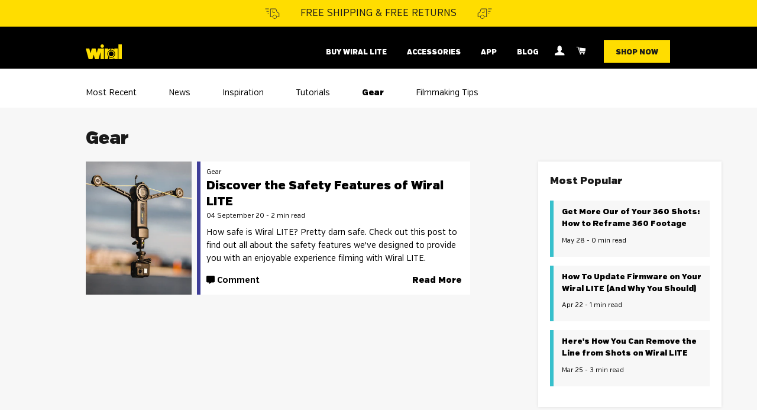

--- FILE ---
content_type: text/html; charset=utf-8
request_url: https://eu.wiralcam.com/blogs/gear
body_size: 18327
content:
<!doctype html>
<!--[if lt IE 7]><html class="no-js lt-ie9 lt-ie8 lt-ie7" lang="en"> <![endif]-->
<!--[if IE 7]><html class="no-js lt-ie9 lt-ie8" lang="en"> <![endif]-->
<!--[if IE 8]><html class="no-js lt-ie9" lang="en"> <![endif]-->
<!--[if IE 9 ]><html class="ie9 no-js"> <![endif]-->
<!--[if (gt IE 9)|!(IE)]><!--> <html class="no-js"> <!--<![endif]-->
<head>
  <script src="https://www.googleoptimize.com/optimize.js?id=GTM-N9653ZW"></script>
  <meta name="facebook-domain-verification" content="iqasc24mnw6sru6vbry2u8zdh8j0ua" />
  <meta name="google-site-verification" content="L3Qxm_nPzUNaaYbxLRMxFMizmkQwbeMv0u5mJsFSXoE" />
<style>.async-hide { opacity: 0 !important} </style>
<script>(function(a,s,y,n,c,h,i,d,e){s.className+=' '+y;h.start=1*new Date;
h.end=i=function(){s.className=s.className.replace(RegExp(' ?'+y),'')};
(a[n]=a[n]||[]).hide=h;setTimeout(function(){i();h.end=null},c);h.timeout=c;
})(window,document.documentElement,'async-hide','dataLayer',4000,
{'GTM-N9653ZW':true});</script>
  <!-- Google Tag Manager -->
<script>
    (function(w,d,s,l,i){w[l]=w[l]||[];w[l].push({"gtm.start":
    new Date().getTime(),event:"gtm.js"});var f=d.getElementsByTagName(s)[0],
    j=d.createElement(s),dl=l!="dataLayer"?"&l="+l:"";j.async=true;j.src=
    "https://www.googletagmanager.com/gtm.js?id="+i+dl;f.parentNode.insertBefore(j,f);
    })(window,document,"script","dataLayer","GTM-WJW6KBZ");
</script>
<!-- End Google Tag Manager -->
<script>
    window.dataLayer = window.dataLayer || [];
</script>


  
  <!-- New Page Hiding Snippet by Niddocks ==================================================  -->
  

  <!-- Basic page needs ================================================== -->
  <meta charset="utf-8">
  <meta http-equiv="X-UA-Compatible" content="IE=edge,chrome=1">

  
    <link rel="shortcut icon" href="//eu.wiralcam.com/cdn/shop/files/favicon_wiral_32x32.png?v=1613717870" type="image/png" />
  
  

  
  <!-- Title and description ================================================== -->
  <title>
  Gear &ndash; Wiralcam
  </title>

  
  <html lang="en">

  <!-- Helpers ================================================== -->
  <!-- /snippets/social-meta-tags.liquid -->




<meta property="og:site_name" content="Wiralcam">
<meta property="og:url" content="https://eu.wiralcam.com/blogs/gear">
<meta property="og:title" content="Gear">
<meta property="og:type" content="website">
<meta property="og:description" content="The perfect camera accessory to capture unique film angles, giving your film that cinematic look. Capture dynamic footage in places even drones can't go. Use your favorite camera wether that is a GoPro, your smartphone or a mirrorless up to 3.3lbs (1.5kg). Expand your creativity and enhance your edits with new angles. ">





  <meta name="twitter:site" content="@wiralcam">

<meta name="twitter:card" content="summary_large_image">
<meta name="twitter:title" content="Gear">
<meta name="twitter:description" content="The perfect camera accessory to capture unique film angles, giving your film that cinematic look. Capture dynamic footage in places even drones can't go. Use your favorite camera wether that is a GoPro, your smartphone or a mirrorless up to 3.3lbs (1.5kg). Expand your creativity and enhance your edits with new angles. ">

  <link rel="canonical" href="https://eu.wiralcam.com/blogs/gear">
  <meta name="viewport" content="width=device-width,initial-scale=1,shrink-to-fit=no">
  <meta name="theme-color" content="#ffdd00">
  
    


    <script>
  window.onload = function() {	if (window.location.href.includes('/pages/shop')) {
   function fnAddCart() {
        snaptr('track', 'ADD_CART')
    };
   [].slice.call(document.getElementsByClassName('addToCart')).find(function(element) {
        element.addEventListener('click', fnAddCart)
    });
  }}
</script>  

    
  <!-- CSS ================================================== -->
    
  <link href="//eu.wiralcam.com/cdn/shop/t/2/assets/timber.scss.css?v=18854875384631048381658131831" rel="stylesheet" type="text/css" media="all" />
<link href="//eu.wiralcam.com/cdn/shop/t/2/assets/theme.scss.css?v=9973143514901033581658131831" rel="stylesheet" type="text/css" media="all" />
<!-- Sections ================================================== -->
    
  <script>
    window.theme = window.theme || {};
    theme.strings = {
      zoomClose: "Close (Esc)",
      zoomPrev: "Previous (Left arrow key)",
      zoomNext: "Next (Right arrow key)",
      moneyFormat: "€{{amount_with_comma_separator}}",
      addressError: "Error looking up that address",
      addressNoResults: "No results for that address",
      addressQueryLimit: "You have exceeded the Google API usage limit. Consider upgrading to a \u003ca href=\"https:\/\/developers.google.com\/maps\/premium\/usage-limits\"\u003ePremium Plan\u003c\/a\u003e.",
      authError: "There was a problem authenticating your Google Maps account.",
      cartEmpty: "Your cart is currently empty.",
      cartCookie: "Enable cookies to use the shopping cart",
      cartSavings: "I18n Error: Missing interpolation value \"savings\" for \"You're saving {{ savings }}\""
    };
    theme.settings = {
      cartType: "page",
      gridType: "collage"
    };
  </script>


    
    
    
  
  <!--[if (gt IE 9)|!(IE)]><!--><script src="//eu.wiralcam.com/cdn/shop/t/2/assets/theme.js?v=125234480275544165941557217750" defer="defer"></script><!--<![endif]-->
  <!--[if lte IE 9]><script src="//eu.wiralcam.com/cdn/shop/t/2/assets/theme.js?v=125234480275544165941557217750"></script><![endif]-->


    
  <!-- Header hook for plugins ================================================== -->
  <script>window.performance && window.performance.mark && window.performance.mark('shopify.content_for_header.start');</script><meta id="shopify-digital-wallet" name="shopify-digital-wallet" content="/2372239469/digital_wallets/dialog">
<meta name="shopify-checkout-api-token" content="c66ed1bc93aa116e594bd00a0977eedf">
<meta id="in-context-paypal-metadata" data-shop-id="2372239469" data-venmo-supported="true" data-environment="production" data-locale="en_US" data-paypal-v4="true" data-currency="EUR">
<link rel="alternate" type="application/atom+xml" title="Feed" href="/blogs/gear.atom" />
<script async="async" src="/checkouts/internal/preloads.js?locale=en-DE"></script>
<link rel="preconnect" href="https://shop.app" crossorigin="anonymous">
<script async="async" src="https://shop.app/checkouts/internal/preloads.js?locale=en-DE&shop_id=2372239469" crossorigin="anonymous"></script>
<script id="apple-pay-shop-capabilities" type="application/json">{"shopId":2372239469,"countryCode":"US","currencyCode":"EUR","merchantCapabilities":["supports3DS"],"merchantId":"gid:\/\/shopify\/Shop\/2372239469","merchantName":"Wiralcam","requiredBillingContactFields":["postalAddress","email","phone"],"requiredShippingContactFields":["postalAddress","email","phone"],"shippingType":"shipping","supportedNetworks":["visa","masterCard","amex","discover","elo","jcb"],"total":{"type":"pending","label":"Wiralcam","amount":"1.00"},"shopifyPaymentsEnabled":true,"supportsSubscriptions":true}</script>
<script id="shopify-features" type="application/json">{"accessToken":"c66ed1bc93aa116e594bd00a0977eedf","betas":["rich-media-storefront-analytics"],"domain":"eu.wiralcam.com","predictiveSearch":true,"shopId":2372239469,"locale":"en"}</script>
<script>var Shopify = Shopify || {};
Shopify.shop = "wiraleu.myshopify.com";
Shopify.locale = "en";
Shopify.currency = {"active":"EUR","rate":"1.0"};
Shopify.country = "DE";
Shopify.theme = {"name":"theme-export-www-wiralcam-com-theme-export-hel","id":34813804653,"schema_name":"Brooklyn","schema_version":"6.1.0","theme_store_id":null,"role":"main"};
Shopify.theme.handle = "null";
Shopify.theme.style = {"id":null,"handle":null};
Shopify.cdnHost = "eu.wiralcam.com/cdn";
Shopify.routes = Shopify.routes || {};
Shopify.routes.root = "/";</script>
<script type="module">!function(o){(o.Shopify=o.Shopify||{}).modules=!0}(window);</script>
<script>!function(o){function n(){var o=[];function n(){o.push(Array.prototype.slice.apply(arguments))}return n.q=o,n}var t=o.Shopify=o.Shopify||{};t.loadFeatures=n(),t.autoloadFeatures=n()}(window);</script>
<script>
  window.ShopifyPay = window.ShopifyPay || {};
  window.ShopifyPay.apiHost = "shop.app\/pay";
  window.ShopifyPay.redirectState = null;
</script>
<script id="shop-js-analytics" type="application/json">{"pageType":"blog"}</script>
<script defer="defer" async type="module" src="//eu.wiralcam.com/cdn/shopifycloud/shop-js/modules/v2/client.init-shop-cart-sync_BApSsMSl.en.esm.js"></script>
<script defer="defer" async type="module" src="//eu.wiralcam.com/cdn/shopifycloud/shop-js/modules/v2/chunk.common_CBoos6YZ.esm.js"></script>
<script type="module">
  await import("//eu.wiralcam.com/cdn/shopifycloud/shop-js/modules/v2/client.init-shop-cart-sync_BApSsMSl.en.esm.js");
await import("//eu.wiralcam.com/cdn/shopifycloud/shop-js/modules/v2/chunk.common_CBoos6YZ.esm.js");

  window.Shopify.SignInWithShop?.initShopCartSync?.({"fedCMEnabled":true,"windoidEnabled":true});

</script>
<script>
  window.Shopify = window.Shopify || {};
  if (!window.Shopify.featureAssets) window.Shopify.featureAssets = {};
  window.Shopify.featureAssets['shop-js'] = {"shop-cart-sync":["modules/v2/client.shop-cart-sync_DJczDl9f.en.esm.js","modules/v2/chunk.common_CBoos6YZ.esm.js"],"init-fed-cm":["modules/v2/client.init-fed-cm_BzwGC0Wi.en.esm.js","modules/v2/chunk.common_CBoos6YZ.esm.js"],"init-windoid":["modules/v2/client.init-windoid_BS26ThXS.en.esm.js","modules/v2/chunk.common_CBoos6YZ.esm.js"],"init-shop-email-lookup-coordinator":["modules/v2/client.init-shop-email-lookup-coordinator_DFwWcvrS.en.esm.js","modules/v2/chunk.common_CBoos6YZ.esm.js"],"shop-cash-offers":["modules/v2/client.shop-cash-offers_DthCPNIO.en.esm.js","modules/v2/chunk.common_CBoos6YZ.esm.js","modules/v2/chunk.modal_Bu1hFZFC.esm.js"],"shop-button":["modules/v2/client.shop-button_D_JX508o.en.esm.js","modules/v2/chunk.common_CBoos6YZ.esm.js"],"shop-toast-manager":["modules/v2/client.shop-toast-manager_tEhgP2F9.en.esm.js","modules/v2/chunk.common_CBoos6YZ.esm.js"],"avatar":["modules/v2/client.avatar_BTnouDA3.en.esm.js"],"pay-button":["modules/v2/client.pay-button_BuNmcIr_.en.esm.js","modules/v2/chunk.common_CBoos6YZ.esm.js"],"init-shop-cart-sync":["modules/v2/client.init-shop-cart-sync_BApSsMSl.en.esm.js","modules/v2/chunk.common_CBoos6YZ.esm.js"],"shop-login-button":["modules/v2/client.shop-login-button_DwLgFT0K.en.esm.js","modules/v2/chunk.common_CBoos6YZ.esm.js","modules/v2/chunk.modal_Bu1hFZFC.esm.js"],"init-customer-accounts-sign-up":["modules/v2/client.init-customer-accounts-sign-up_TlVCiykN.en.esm.js","modules/v2/client.shop-login-button_DwLgFT0K.en.esm.js","modules/v2/chunk.common_CBoos6YZ.esm.js","modules/v2/chunk.modal_Bu1hFZFC.esm.js"],"init-shop-for-new-customer-accounts":["modules/v2/client.init-shop-for-new-customer-accounts_DrjXSI53.en.esm.js","modules/v2/client.shop-login-button_DwLgFT0K.en.esm.js","modules/v2/chunk.common_CBoos6YZ.esm.js","modules/v2/chunk.modal_Bu1hFZFC.esm.js"],"init-customer-accounts":["modules/v2/client.init-customer-accounts_C0Oh2ljF.en.esm.js","modules/v2/client.shop-login-button_DwLgFT0K.en.esm.js","modules/v2/chunk.common_CBoos6YZ.esm.js","modules/v2/chunk.modal_Bu1hFZFC.esm.js"],"shop-follow-button":["modules/v2/client.shop-follow-button_C5D3XtBb.en.esm.js","modules/v2/chunk.common_CBoos6YZ.esm.js","modules/v2/chunk.modal_Bu1hFZFC.esm.js"],"checkout-modal":["modules/v2/client.checkout-modal_8TC_1FUY.en.esm.js","modules/v2/chunk.common_CBoos6YZ.esm.js","modules/v2/chunk.modal_Bu1hFZFC.esm.js"],"lead-capture":["modules/v2/client.lead-capture_D-pmUjp9.en.esm.js","modules/v2/chunk.common_CBoos6YZ.esm.js","modules/v2/chunk.modal_Bu1hFZFC.esm.js"],"shop-login":["modules/v2/client.shop-login_BmtnoEUo.en.esm.js","modules/v2/chunk.common_CBoos6YZ.esm.js","modules/v2/chunk.modal_Bu1hFZFC.esm.js"],"payment-terms":["modules/v2/client.payment-terms_BHOWV7U_.en.esm.js","modules/v2/chunk.common_CBoos6YZ.esm.js","modules/v2/chunk.modal_Bu1hFZFC.esm.js"]};
</script>
<script>(function() {
  var isLoaded = false;
  function asyncLoad() {
    if (isLoaded) return;
    isLoaded = true;
    var urls = ["https:\/\/cdn-stamped-io.azureedge.net\/files\/widget.min.js?shop=wiraleu.myshopify.com","https:\/\/intg.snapchat.com\/shopify\/shopify-scevent.js?id=5c752274-a7a5-4ec1-a4fc-fe54cf67f3f0\u0026shop=wiraleu.myshopify.com","https:\/\/api.revy.io\/bundle.js?shop=wiraleu.myshopify.com","https:\/\/wiral.postaffiliatepro.com\/plugins\/Shopify\/shopify.php?ac=getCode\u0026shop=wiraleu.myshopify.com","https:\/\/cartconvert-scripts.esc-apps-cdn.com\/client.js?disableCart=0\u0026disableProduct=0\u0026disablePopup=0\u0026disablePopupCart=0\u0026shop=wiraleu.myshopify.com","https:\/\/na.shgcdn3.com\/pixel-collector.js?shop=wiraleu.myshopify.com"];
    for (var i = 0; i < urls.length; i++) {
      var s = document.createElement('script');
      s.type = 'text/javascript';
      s.async = true;
      s.src = urls[i];
      var x = document.getElementsByTagName('script')[0];
      x.parentNode.insertBefore(s, x);
    }
  };
  if(window.attachEvent) {
    window.attachEvent('onload', asyncLoad);
  } else {
    window.addEventListener('load', asyncLoad, false);
  }
})();</script>
<script id="__st">var __st={"a":2372239469,"offset":3600,"reqid":"6d4d4854-476c-4139-b71c-48bac9b423df-1768932805","pageurl":"eu.wiralcam.com\/blogs\/gear","s":"blogs-50040209517","u":"e5f964438dfb","p":"blog","rtyp":"blog","rid":50040209517};</script>
<script>window.ShopifyPaypalV4VisibilityTracking = true;</script>
<script id="captcha-bootstrap">!function(){'use strict';const t='contact',e='account',n='new_comment',o=[[t,t],['blogs',n],['comments',n],[t,'customer']],c=[[e,'customer_login'],[e,'guest_login'],[e,'recover_customer_password'],[e,'create_customer']],r=t=>t.map((([t,e])=>`form[action*='/${t}']:not([data-nocaptcha='true']) input[name='form_type'][value='${e}']`)).join(','),a=t=>()=>t?[...document.querySelectorAll(t)].map((t=>t.form)):[];function s(){const t=[...o],e=r(t);return a(e)}const i='password',u='form_key',d=['recaptcha-v3-token','g-recaptcha-response','h-captcha-response',i],f=()=>{try{return window.sessionStorage}catch{return}},m='__shopify_v',_=t=>t.elements[u];function p(t,e,n=!1){try{const o=window.sessionStorage,c=JSON.parse(o.getItem(e)),{data:r}=function(t){const{data:e,action:n}=t;return t[m]||n?{data:e,action:n}:{data:t,action:n}}(c);for(const[e,n]of Object.entries(r))t.elements[e]&&(t.elements[e].value=n);n&&o.removeItem(e)}catch(o){console.error('form repopulation failed',{error:o})}}const l='form_type',E='cptcha';function T(t){t.dataset[E]=!0}const w=window,h=w.document,L='Shopify',v='ce_forms',y='captcha';let A=!1;((t,e)=>{const n=(g='f06e6c50-85a8-45c8-87d0-21a2b65856fe',I='https://cdn.shopify.com/shopifycloud/storefront-forms-hcaptcha/ce_storefront_forms_captcha_hcaptcha.v1.5.2.iife.js',D={infoText:'Protected by hCaptcha',privacyText:'Privacy',termsText:'Terms'},(t,e,n)=>{const o=w[L][v],c=o.bindForm;if(c)return c(t,g,e,D).then(n);var r;o.q.push([[t,g,e,D],n]),r=I,A||(h.body.append(Object.assign(h.createElement('script'),{id:'captcha-provider',async:!0,src:r})),A=!0)});var g,I,D;w[L]=w[L]||{},w[L][v]=w[L][v]||{},w[L][v].q=[],w[L][y]=w[L][y]||{},w[L][y].protect=function(t,e){n(t,void 0,e),T(t)},Object.freeze(w[L][y]),function(t,e,n,w,h,L){const[v,y,A,g]=function(t,e,n){const i=e?o:[],u=t?c:[],d=[...i,...u],f=r(d),m=r(i),_=r(d.filter((([t,e])=>n.includes(e))));return[a(f),a(m),a(_),s()]}(w,h,L),I=t=>{const e=t.target;return e instanceof HTMLFormElement?e:e&&e.form},D=t=>v().includes(t);t.addEventListener('submit',(t=>{const e=I(t);if(!e)return;const n=D(e)&&!e.dataset.hcaptchaBound&&!e.dataset.recaptchaBound,o=_(e),c=g().includes(e)&&(!o||!o.value);(n||c)&&t.preventDefault(),c&&!n&&(function(t){try{if(!f())return;!function(t){const e=f();if(!e)return;const n=_(t);if(!n)return;const o=n.value;o&&e.removeItem(o)}(t);const e=Array.from(Array(32),(()=>Math.random().toString(36)[2])).join('');!function(t,e){_(t)||t.append(Object.assign(document.createElement('input'),{type:'hidden',name:u})),t.elements[u].value=e}(t,e),function(t,e){const n=f();if(!n)return;const o=[...t.querySelectorAll(`input[type='${i}']`)].map((({name:t})=>t)),c=[...d,...o],r={};for(const[a,s]of new FormData(t).entries())c.includes(a)||(r[a]=s);n.setItem(e,JSON.stringify({[m]:1,action:t.action,data:r}))}(t,e)}catch(e){console.error('failed to persist form',e)}}(e),e.submit())}));const S=(t,e)=>{t&&!t.dataset[E]&&(n(t,e.some((e=>e===t))),T(t))};for(const o of['focusin','change'])t.addEventListener(o,(t=>{const e=I(t);D(e)&&S(e,y())}));const B=e.get('form_key'),M=e.get(l),P=B&&M;t.addEventListener('DOMContentLoaded',(()=>{const t=y();if(P)for(const e of t)e.elements[l].value===M&&p(e,B);[...new Set([...A(),...v().filter((t=>'true'===t.dataset.shopifyCaptcha))])].forEach((e=>S(e,t)))}))}(h,new URLSearchParams(w.location.search),n,t,e,['guest_login'])})(!0,!0)}();</script>
<script integrity="sha256-4kQ18oKyAcykRKYeNunJcIwy7WH5gtpwJnB7kiuLZ1E=" data-source-attribution="shopify.loadfeatures" defer="defer" src="//eu.wiralcam.com/cdn/shopifycloud/storefront/assets/storefront/load_feature-a0a9edcb.js" crossorigin="anonymous"></script>
<script crossorigin="anonymous" defer="defer" src="//eu.wiralcam.com/cdn/shopifycloud/storefront/assets/shopify_pay/storefront-65b4c6d7.js?v=20250812"></script>
<script data-source-attribution="shopify.dynamic_checkout.dynamic.init">var Shopify=Shopify||{};Shopify.PaymentButton=Shopify.PaymentButton||{isStorefrontPortableWallets:!0,init:function(){window.Shopify.PaymentButton.init=function(){};var t=document.createElement("script");t.src="https://eu.wiralcam.com/cdn/shopifycloud/portable-wallets/latest/portable-wallets.en.js",t.type="module",document.head.appendChild(t)}};
</script>
<script data-source-attribution="shopify.dynamic_checkout.buyer_consent">
  function portableWalletsHideBuyerConsent(e){var t=document.getElementById("shopify-buyer-consent"),n=document.getElementById("shopify-subscription-policy-button");t&&n&&(t.classList.add("hidden"),t.setAttribute("aria-hidden","true"),n.removeEventListener("click",e))}function portableWalletsShowBuyerConsent(e){var t=document.getElementById("shopify-buyer-consent"),n=document.getElementById("shopify-subscription-policy-button");t&&n&&(t.classList.remove("hidden"),t.removeAttribute("aria-hidden"),n.addEventListener("click",e))}window.Shopify?.PaymentButton&&(window.Shopify.PaymentButton.hideBuyerConsent=portableWalletsHideBuyerConsent,window.Shopify.PaymentButton.showBuyerConsent=portableWalletsShowBuyerConsent);
</script>
<script data-source-attribution="shopify.dynamic_checkout.cart.bootstrap">document.addEventListener("DOMContentLoaded",(function(){function t(){return document.querySelector("shopify-accelerated-checkout-cart, shopify-accelerated-checkout")}if(t())Shopify.PaymentButton.init();else{new MutationObserver((function(e,n){t()&&(Shopify.PaymentButton.init(),n.disconnect())})).observe(document.body,{childList:!0,subtree:!0})}}));
</script>
<link id="shopify-accelerated-checkout-styles" rel="stylesheet" media="screen" href="https://eu.wiralcam.com/cdn/shopifycloud/portable-wallets/latest/accelerated-checkout-backwards-compat.css" crossorigin="anonymous">
<style id="shopify-accelerated-checkout-cart">
        #shopify-buyer-consent {
  margin-top: 1em;
  display: inline-block;
  width: 100%;
}

#shopify-buyer-consent.hidden {
  display: none;
}

#shopify-subscription-policy-button {
  background: none;
  border: none;
  padding: 0;
  text-decoration: underline;
  font-size: inherit;
  cursor: pointer;
}

#shopify-subscription-policy-button::before {
  box-shadow: none;
}

      </style>

<script>window.performance && window.performance.mark && window.performance.mark('shopify.content_for_header.end');</script>




	


  


  

   <!-- <script type="text/javascript" src="//script.crazyegg.com/pages/scripts/0078/3898.js" async="async"></script> -->
    

 <meta class='geo-ip' content='[base64]'><script async src='//eu.wiralcam.com/apps/easylocation/easylocation-1.0.3.min.js'></script>
     <script src="https://kit.fontawesome.com/7972fb5649.js" crossorigin="anonymous"></script> 
    
  

<script type="text/javascript">
  
    window.SHG_CUSTOMER = null;
  
</script>










<meta property="og:image" content="https://cdn.shopify.com/s/files/1/0023/7223/9469/files/Wiral_grey.png?height=628&pad_color=fff&v=1613717870&width=1200" />
<meta property="og:image:secure_url" content="https://cdn.shopify.com/s/files/1/0023/7223/9469/files/Wiral_grey.png?height=628&pad_color=fff&v=1613717870&width=1200" />
<meta property="og:image:width" content="1200" />
<meta property="og:image:height" content="628" />
<link href="https://monorail-edge.shopifysvc.com" rel="dns-prefetch">
<script>(function(){if ("sendBeacon" in navigator && "performance" in window) {try {var session_token_from_headers = performance.getEntriesByType('navigation')[0].serverTiming.find(x => x.name == '_s').description;} catch {var session_token_from_headers = undefined;}var session_cookie_matches = document.cookie.match(/_shopify_s=([^;]*)/);var session_token_from_cookie = session_cookie_matches && session_cookie_matches.length === 2 ? session_cookie_matches[1] : "";var session_token = session_token_from_headers || session_token_from_cookie || "";function handle_abandonment_event(e) {var entries = performance.getEntries().filter(function(entry) {return /monorail-edge.shopifysvc.com/.test(entry.name);});if (!window.abandonment_tracked && entries.length === 0) {window.abandonment_tracked = true;var currentMs = Date.now();var navigation_start = performance.timing.navigationStart;var payload = {shop_id: 2372239469,url: window.location.href,navigation_start,duration: currentMs - navigation_start,session_token,page_type: "blog"};window.navigator.sendBeacon("https://monorail-edge.shopifysvc.com/v1/produce", JSON.stringify({schema_id: "online_store_buyer_site_abandonment/1.1",payload: payload,metadata: {event_created_at_ms: currentMs,event_sent_at_ms: currentMs}}));}}window.addEventListener('pagehide', handle_abandonment_event);}}());</script>
<script id="web-pixels-manager-setup">(function e(e,d,r,n,o){if(void 0===o&&(o={}),!Boolean(null===(a=null===(i=window.Shopify)||void 0===i?void 0:i.analytics)||void 0===a?void 0:a.replayQueue)){var i,a;window.Shopify=window.Shopify||{};var t=window.Shopify;t.analytics=t.analytics||{};var s=t.analytics;s.replayQueue=[],s.publish=function(e,d,r){return s.replayQueue.push([e,d,r]),!0};try{self.performance.mark("wpm:start")}catch(e){}var l=function(){var e={modern:/Edge?\/(1{2}[4-9]|1[2-9]\d|[2-9]\d{2}|\d{4,})\.\d+(\.\d+|)|Firefox\/(1{2}[4-9]|1[2-9]\d|[2-9]\d{2}|\d{4,})\.\d+(\.\d+|)|Chrom(ium|e)\/(9{2}|\d{3,})\.\d+(\.\d+|)|(Maci|X1{2}).+ Version\/(15\.\d+|(1[6-9]|[2-9]\d|\d{3,})\.\d+)([,.]\d+|)( \(\w+\)|)( Mobile\/\w+|) Safari\/|Chrome.+OPR\/(9{2}|\d{3,})\.\d+\.\d+|(CPU[ +]OS|iPhone[ +]OS|CPU[ +]iPhone|CPU IPhone OS|CPU iPad OS)[ +]+(15[._]\d+|(1[6-9]|[2-9]\d|\d{3,})[._]\d+)([._]\d+|)|Android:?[ /-](13[3-9]|1[4-9]\d|[2-9]\d{2}|\d{4,})(\.\d+|)(\.\d+|)|Android.+Firefox\/(13[5-9]|1[4-9]\d|[2-9]\d{2}|\d{4,})\.\d+(\.\d+|)|Android.+Chrom(ium|e)\/(13[3-9]|1[4-9]\d|[2-9]\d{2}|\d{4,})\.\d+(\.\d+|)|SamsungBrowser\/([2-9]\d|\d{3,})\.\d+/,legacy:/Edge?\/(1[6-9]|[2-9]\d|\d{3,})\.\d+(\.\d+|)|Firefox\/(5[4-9]|[6-9]\d|\d{3,})\.\d+(\.\d+|)|Chrom(ium|e)\/(5[1-9]|[6-9]\d|\d{3,})\.\d+(\.\d+|)([\d.]+$|.*Safari\/(?![\d.]+ Edge\/[\d.]+$))|(Maci|X1{2}).+ Version\/(10\.\d+|(1[1-9]|[2-9]\d|\d{3,})\.\d+)([,.]\d+|)( \(\w+\)|)( Mobile\/\w+|) Safari\/|Chrome.+OPR\/(3[89]|[4-9]\d|\d{3,})\.\d+\.\d+|(CPU[ +]OS|iPhone[ +]OS|CPU[ +]iPhone|CPU IPhone OS|CPU iPad OS)[ +]+(10[._]\d+|(1[1-9]|[2-9]\d|\d{3,})[._]\d+)([._]\d+|)|Android:?[ /-](13[3-9]|1[4-9]\d|[2-9]\d{2}|\d{4,})(\.\d+|)(\.\d+|)|Mobile Safari.+OPR\/([89]\d|\d{3,})\.\d+\.\d+|Android.+Firefox\/(13[5-9]|1[4-9]\d|[2-9]\d{2}|\d{4,})\.\d+(\.\d+|)|Android.+Chrom(ium|e)\/(13[3-9]|1[4-9]\d|[2-9]\d{2}|\d{4,})\.\d+(\.\d+|)|Android.+(UC? ?Browser|UCWEB|U3)[ /]?(15\.([5-9]|\d{2,})|(1[6-9]|[2-9]\d|\d{3,})\.\d+)\.\d+|SamsungBrowser\/(5\.\d+|([6-9]|\d{2,})\.\d+)|Android.+MQ{2}Browser\/(14(\.(9|\d{2,})|)|(1[5-9]|[2-9]\d|\d{3,})(\.\d+|))(\.\d+|)|K[Aa][Ii]OS\/(3\.\d+|([4-9]|\d{2,})\.\d+)(\.\d+|)/},d=e.modern,r=e.legacy,n=navigator.userAgent;return n.match(d)?"modern":n.match(r)?"legacy":"unknown"}(),u="modern"===l?"modern":"legacy",c=(null!=n?n:{modern:"",legacy:""})[u],f=function(e){return[e.baseUrl,"/wpm","/b",e.hashVersion,"modern"===e.buildTarget?"m":"l",".js"].join("")}({baseUrl:d,hashVersion:r,buildTarget:u}),m=function(e){var d=e.version,r=e.bundleTarget,n=e.surface,o=e.pageUrl,i=e.monorailEndpoint;return{emit:function(e){var a=e.status,t=e.errorMsg,s=(new Date).getTime(),l=JSON.stringify({metadata:{event_sent_at_ms:s},events:[{schema_id:"web_pixels_manager_load/3.1",payload:{version:d,bundle_target:r,page_url:o,status:a,surface:n,error_msg:t},metadata:{event_created_at_ms:s}}]});if(!i)return console&&console.warn&&console.warn("[Web Pixels Manager] No Monorail endpoint provided, skipping logging."),!1;try{return self.navigator.sendBeacon.bind(self.navigator)(i,l)}catch(e){}var u=new XMLHttpRequest;try{return u.open("POST",i,!0),u.setRequestHeader("Content-Type","text/plain"),u.send(l),!0}catch(e){return console&&console.warn&&console.warn("[Web Pixels Manager] Got an unhandled error while logging to Monorail."),!1}}}}({version:r,bundleTarget:l,surface:e.surface,pageUrl:self.location.href,monorailEndpoint:e.monorailEndpoint});try{o.browserTarget=l,function(e){var d=e.src,r=e.async,n=void 0===r||r,o=e.onload,i=e.onerror,a=e.sri,t=e.scriptDataAttributes,s=void 0===t?{}:t,l=document.createElement("script"),u=document.querySelector("head"),c=document.querySelector("body");if(l.async=n,l.src=d,a&&(l.integrity=a,l.crossOrigin="anonymous"),s)for(var f in s)if(Object.prototype.hasOwnProperty.call(s,f))try{l.dataset[f]=s[f]}catch(e){}if(o&&l.addEventListener("load",o),i&&l.addEventListener("error",i),u)u.appendChild(l);else{if(!c)throw new Error("Did not find a head or body element to append the script");c.appendChild(l)}}({src:f,async:!0,onload:function(){if(!function(){var e,d;return Boolean(null===(d=null===(e=window.Shopify)||void 0===e?void 0:e.analytics)||void 0===d?void 0:d.initialized)}()){var d=window.webPixelsManager.init(e)||void 0;if(d){var r=window.Shopify.analytics;r.replayQueue.forEach((function(e){var r=e[0],n=e[1],o=e[2];d.publishCustomEvent(r,n,o)})),r.replayQueue=[],r.publish=d.publishCustomEvent,r.visitor=d.visitor,r.initialized=!0}}},onerror:function(){return m.emit({status:"failed",errorMsg:"".concat(f," has failed to load")})},sri:function(e){var d=/^sha384-[A-Za-z0-9+/=]+$/;return"string"==typeof e&&d.test(e)}(c)?c:"",scriptDataAttributes:o}),m.emit({status:"loading"})}catch(e){m.emit({status:"failed",errorMsg:(null==e?void 0:e.message)||"Unknown error"})}}})({shopId: 2372239469,storefrontBaseUrl: "https://eu.wiralcam.com",extensionsBaseUrl: "https://extensions.shopifycdn.com/cdn/shopifycloud/web-pixels-manager",monorailEndpoint: "https://monorail-edge.shopifysvc.com/unstable/produce_batch",surface: "storefront-renderer",enabledBetaFlags: ["2dca8a86"],webPixelsConfigList: [{"id":"1286144287","configuration":"{\"site_id\":\"63715ff1-fdf3-4747-b884-26409d73b58d\",\"analytics_endpoint\":\"https:\\\/\\\/na.shgcdn3.com\"}","eventPayloadVersion":"v1","runtimeContext":"STRICT","scriptVersion":"695709fc3f146fa50a25299517a954f2","type":"APP","apiClientId":1158168,"privacyPurposes":["ANALYTICS","MARKETING","SALE_OF_DATA"],"dataSharingAdjustments":{"protectedCustomerApprovalScopes":["read_customer_personal_data"]}},{"id":"325943583","configuration":"{\"pixel_id\":\"411892809253541\",\"pixel_type\":\"facebook_pixel\",\"metaapp_system_user_token\":\"EAAebkZAyNHbgBAE7licA4YJLKrhcR5vyC2k2VZBREtzPRaHzDgW3CE7csgFt7aZCkjrDUIufNDI1UeJEWyGrEp3ZA4JCRUeak7OveMwg1wbHT8g4scW4URekdsbJmkQLeBfX75TwezbSR7TQnkoVgIaXEmp41cu9IqOT35Mi6L8gMfY4B2DD\"}","eventPayloadVersion":"v1","runtimeContext":"OPEN","scriptVersion":"ca16bc87fe92b6042fbaa3acc2fbdaa6","type":"APP","apiClientId":2329312,"privacyPurposes":["ANALYTICS","MARKETING","SALE_OF_DATA"],"dataSharingAdjustments":{"protectedCustomerApprovalScopes":["read_customer_address","read_customer_email","read_customer_name","read_customer_personal_data","read_customer_phone"]}},{"id":"148373791","eventPayloadVersion":"v1","runtimeContext":"LAX","scriptVersion":"1","type":"CUSTOM","privacyPurposes":["ANALYTICS"],"name":"Google Analytics tag (migrated)"},{"id":"shopify-app-pixel","configuration":"{}","eventPayloadVersion":"v1","runtimeContext":"STRICT","scriptVersion":"0450","apiClientId":"shopify-pixel","type":"APP","privacyPurposes":["ANALYTICS","MARKETING"]},{"id":"shopify-custom-pixel","eventPayloadVersion":"v1","runtimeContext":"LAX","scriptVersion":"0450","apiClientId":"shopify-pixel","type":"CUSTOM","privacyPurposes":["ANALYTICS","MARKETING"]}],isMerchantRequest: false,initData: {"shop":{"name":"Wiralcam","paymentSettings":{"currencyCode":"EUR"},"myshopifyDomain":"wiraleu.myshopify.com","countryCode":"US","storefrontUrl":"https:\/\/eu.wiralcam.com"},"customer":null,"cart":null,"checkout":null,"productVariants":[],"purchasingCompany":null},},"https://eu.wiralcam.com/cdn","fcfee988w5aeb613cpc8e4bc33m6693e112",{"modern":"","legacy":""},{"shopId":"2372239469","storefrontBaseUrl":"https:\/\/eu.wiralcam.com","extensionBaseUrl":"https:\/\/extensions.shopifycdn.com\/cdn\/shopifycloud\/web-pixels-manager","surface":"storefront-renderer","enabledBetaFlags":"[\"2dca8a86\"]","isMerchantRequest":"false","hashVersion":"fcfee988w5aeb613cpc8e4bc33m6693e112","publish":"custom","events":"[[\"page_viewed\",{}]]"});</script><script>
  window.ShopifyAnalytics = window.ShopifyAnalytics || {};
  window.ShopifyAnalytics.meta = window.ShopifyAnalytics.meta || {};
  window.ShopifyAnalytics.meta.currency = 'EUR';
  var meta = {"page":{"pageType":"blog","resourceType":"blog","resourceId":50040209517,"requestId":"6d4d4854-476c-4139-b71c-48bac9b423df-1768932805"}};
  for (var attr in meta) {
    window.ShopifyAnalytics.meta[attr] = meta[attr];
  }
</script>
<script class="analytics">
  (function () {
    var customDocumentWrite = function(content) {
      var jquery = null;

      if (window.jQuery) {
        jquery = window.jQuery;
      } else if (window.Checkout && window.Checkout.$) {
        jquery = window.Checkout.$;
      }

      if (jquery) {
        jquery('body').append(content);
      }
    };

    var hasLoggedConversion = function(token) {
      if (token) {
        return document.cookie.indexOf('loggedConversion=' + token) !== -1;
      }
      return false;
    }

    var setCookieIfConversion = function(token) {
      if (token) {
        var twoMonthsFromNow = new Date(Date.now());
        twoMonthsFromNow.setMonth(twoMonthsFromNow.getMonth() + 2);

        document.cookie = 'loggedConversion=' + token + '; expires=' + twoMonthsFromNow;
      }
    }

    var trekkie = window.ShopifyAnalytics.lib = window.trekkie = window.trekkie || [];
    if (trekkie.integrations) {
      return;
    }
    trekkie.methods = [
      'identify',
      'page',
      'ready',
      'track',
      'trackForm',
      'trackLink'
    ];
    trekkie.factory = function(method) {
      return function() {
        var args = Array.prototype.slice.call(arguments);
        args.unshift(method);
        trekkie.push(args);
        return trekkie;
      };
    };
    for (var i = 0; i < trekkie.methods.length; i++) {
      var key = trekkie.methods[i];
      trekkie[key] = trekkie.factory(key);
    }
    trekkie.load = function(config) {
      trekkie.config = config || {};
      trekkie.config.initialDocumentCookie = document.cookie;
      var first = document.getElementsByTagName('script')[0];
      var script = document.createElement('script');
      script.type = 'text/javascript';
      script.onerror = function(e) {
        var scriptFallback = document.createElement('script');
        scriptFallback.type = 'text/javascript';
        scriptFallback.onerror = function(error) {
                var Monorail = {
      produce: function produce(monorailDomain, schemaId, payload) {
        var currentMs = new Date().getTime();
        var event = {
          schema_id: schemaId,
          payload: payload,
          metadata: {
            event_created_at_ms: currentMs,
            event_sent_at_ms: currentMs
          }
        };
        return Monorail.sendRequest("https://" + monorailDomain + "/v1/produce", JSON.stringify(event));
      },
      sendRequest: function sendRequest(endpointUrl, payload) {
        // Try the sendBeacon API
        if (window && window.navigator && typeof window.navigator.sendBeacon === 'function' && typeof window.Blob === 'function' && !Monorail.isIos12()) {
          var blobData = new window.Blob([payload], {
            type: 'text/plain'
          });

          if (window.navigator.sendBeacon(endpointUrl, blobData)) {
            return true;
          } // sendBeacon was not successful

        } // XHR beacon

        var xhr = new XMLHttpRequest();

        try {
          xhr.open('POST', endpointUrl);
          xhr.setRequestHeader('Content-Type', 'text/plain');
          xhr.send(payload);
        } catch (e) {
          console.log(e);
        }

        return false;
      },
      isIos12: function isIos12() {
        return window.navigator.userAgent.lastIndexOf('iPhone; CPU iPhone OS 12_') !== -1 || window.navigator.userAgent.lastIndexOf('iPad; CPU OS 12_') !== -1;
      }
    };
    Monorail.produce('monorail-edge.shopifysvc.com',
      'trekkie_storefront_load_errors/1.1',
      {shop_id: 2372239469,
      theme_id: 34813804653,
      app_name: "storefront",
      context_url: window.location.href,
      source_url: "//eu.wiralcam.com/cdn/s/trekkie.storefront.cd680fe47e6c39ca5d5df5f0a32d569bc48c0f27.min.js"});

        };
        scriptFallback.async = true;
        scriptFallback.src = '//eu.wiralcam.com/cdn/s/trekkie.storefront.cd680fe47e6c39ca5d5df5f0a32d569bc48c0f27.min.js';
        first.parentNode.insertBefore(scriptFallback, first);
      };
      script.async = true;
      script.src = '//eu.wiralcam.com/cdn/s/trekkie.storefront.cd680fe47e6c39ca5d5df5f0a32d569bc48c0f27.min.js';
      first.parentNode.insertBefore(script, first);
    };
    trekkie.load(
      {"Trekkie":{"appName":"storefront","development":false,"defaultAttributes":{"shopId":2372239469,"isMerchantRequest":null,"themeId":34813804653,"themeCityHash":"17299560503217584581","contentLanguage":"en","currency":"EUR","eventMetadataId":"8c87e985-c41d-44bd-ac30-8482c7141128"},"isServerSideCookieWritingEnabled":true,"monorailRegion":"shop_domain","enabledBetaFlags":["65f19447"]},"Session Attribution":{},"S2S":{"facebookCapiEnabled":true,"source":"trekkie-storefront-renderer","apiClientId":580111}}
    );

    var loaded = false;
    trekkie.ready(function() {
      if (loaded) return;
      loaded = true;

      window.ShopifyAnalytics.lib = window.trekkie;

      var originalDocumentWrite = document.write;
      document.write = customDocumentWrite;
      try { window.ShopifyAnalytics.merchantGoogleAnalytics.call(this); } catch(error) {};
      document.write = originalDocumentWrite;

      window.ShopifyAnalytics.lib.page(null,{"pageType":"blog","resourceType":"blog","resourceId":50040209517,"requestId":"6d4d4854-476c-4139-b71c-48bac9b423df-1768932805","shopifyEmitted":true});

      var match = window.location.pathname.match(/checkouts\/(.+)\/(thank_you|post_purchase)/)
      var token = match? match[1]: undefined;
      if (!hasLoggedConversion(token)) {
        setCookieIfConversion(token);
        
      }
    });


        var eventsListenerScript = document.createElement('script');
        eventsListenerScript.async = true;
        eventsListenerScript.src = "//eu.wiralcam.com/cdn/shopifycloud/storefront/assets/shop_events_listener-3da45d37.js";
        document.getElementsByTagName('head')[0].appendChild(eventsListenerScript);

})();</script>
  <script>
  if (!window.ga || (window.ga && typeof window.ga !== 'function')) {
    window.ga = function ga() {
      (window.ga.q = window.ga.q || []).push(arguments);
      if (window.Shopify && window.Shopify.analytics && typeof window.Shopify.analytics.publish === 'function') {
        window.Shopify.analytics.publish("ga_stub_called", {}, {sendTo: "google_osp_migration"});
      }
      console.error("Shopify's Google Analytics stub called with:", Array.from(arguments), "\nSee https://help.shopify.com/manual/promoting-marketing/pixels/pixel-migration#google for more information.");
    };
    if (window.Shopify && window.Shopify.analytics && typeof window.Shopify.analytics.publish === 'function') {
      window.Shopify.analytics.publish("ga_stub_initialized", {}, {sendTo: "google_osp_migration"});
    }
  }
</script>
<script
  defer
  src="https://eu.wiralcam.com/cdn/shopifycloud/perf-kit/shopify-perf-kit-3.0.4.min.js"
  data-application="storefront-renderer"
  data-shop-id="2372239469"
  data-render-region="gcp-us-central1"
  data-page-type="blog"
  data-theme-instance-id="34813804653"
  data-theme-name="Brooklyn"
  data-theme-version="6.1.0"
  data-monorail-region="shop_domain"
  data-resource-timing-sampling-rate="10"
  data-shs="true"
  data-shs-beacon="true"
  data-shs-export-with-fetch="true"
  data-shs-logs-sample-rate="1"
  data-shs-beacon-endpoint="https://eu.wiralcam.com/api/collect"
></script>
</head>


<body id="gear" class="template-blog">


  
  <div id="NavDrawer" class="drawer drawer--left">
    <div id="shopify-section-drawer-menu" class="shopify-section"><div data-section-id="drawer-menu" data-section-type="drawer-menu-section">
  <div class="drawer__inner drawer-left__inner">

    

    <ul class="mobile-nav">
      
        

          <li class="mobile-nav__item">
            <a
              href="/products/wiral-lite"
              class="mobile-nav__link"
              >
                Buy Wiral LITE
            </a>
          </li>

        
      
        

          <li class="mobile-nav__item">
            <a
              href="/pages/shop"
              class="mobile-nav__link"
              >
                Accessories
            </a>
          </li>

        
      
        

          <li class="mobile-nav__item">
            <a
              href="/pages/firmware-updates"
              class="mobile-nav__link"
              >
                App
            </a>
          </li>

        
      
        

          <li class="mobile-nav__item">
            <a
              href="https://eu.wiralcam.com/pages/blog"
              class="mobile-nav__link"
              >
                Blog
            </a>
          </li>

        
      
      
      <li class="mobile-nav__spacer"></li>

      
      
        
          <li class="mobile-nav__item mobile-nav__item--secondary">
            <a href="https://eu.wiralcam.com/customer_authentication/redirect?locale=en&amp;region_country=DE" id="customer_login_link">Log In</a>
          </li>
          <li class="mobile-nav__item mobile-nav__item--secondary">
            <a href="https://shopify.com/2372239469/account?locale=en" id="customer_register_link">Create Account</a>
          </li>
        
      
      
        <li class="mobile-nav__item mobile-nav__item--secondary"><a href="/pages/reviews">Reviews</a></li>
      
        <li class="mobile-nav__item mobile-nav__item--secondary"><a href="/pages/authorized-dealers">Authorized Dealers</a></li>
      
        <li class="mobile-nav__item mobile-nav__item--secondary"><a href="/pages/firmware-updates">Firmware Updates</a></li>
      
        <li class="mobile-nav__item mobile-nav__item--secondary"><a href="https://forms.omnisrc.com/signup/v1/5b8eb2ba597ed708a40806a7_5c936ae18653ed76f6e6fa70.html">Product Registry</a></li>
      
        <li class="mobile-nav__item mobile-nav__item--secondary"><a href="https://wiralcam.zendesk.com/hc/en-us/sections/360002814971-Terms-Conditions">Terms & Conditions</a></li>
      
        <li class="mobile-nav__item mobile-nav__item--secondary"><a href="/pages/about">About Us</a></li>
      
        <li class="mobile-nav__item mobile-nav__item--secondary"><a href="https://support.wiralcam.com/">FAQ & Support</a></li>
      
        <li class="mobile-nav__item mobile-nav__item--secondary"><a href="https://eu.wiralcam.com/pages/affiliate-program">Become an Affiliate</a></li>
      
        <li class="mobile-nav__item mobile-nav__item--secondary"><a href="https://support.wiralcam.com/hc/en-us/articles/360019282052-Privacy-policy">Privacy Policy</a></li>
      
        <li class="mobile-nav__item mobile-nav__item--secondary"><a href="https://wiralcam.zendesk.com/hc/en-us/requests/new">Contact</a></li>
      
    </ul>
    <!-- //mobile-nav -->
  </div>
</div>


</div>                   
  </div>
  <div id="CartDrawer" class="drawer drawer--right drawer--has-fixed-footer">
    <div class="drawer__fixed-header">
      <div class="drawer__header">
        <div class="drawer__title">Your cart</div>
        <div class="drawer__close">
          <button type="button" class="icon-fallback-text drawer__close-button js-drawer-close">
            <span class="icon icon-x" aria-hidden="true"></span>
            <span class="fallback-text">Close Cart</span>
          </button>
        </div>
      </div>
    </div>
    <div class="drawer__inner">
      <div id="CartContainer" class="drawer__cart"></div>
    </div>
  </div>

  <div id="PageContainer" class="page-container">

    <div id="shopify-section-header" class="shopify-section"><script language="JavaScript">
        (function(i,s,o,g,r,a,m){i['TDConversionObject']=r;i[r]=i[r]||function(){(i[r].q=i[r].q||[]).push(arguments)},i[r].l=1*new Date();a=s.createElement(o),m=s.getElementsByTagName(o)[0];a.async=1;a.src=g;m.parentNode.insertBefore(a,m)})(window,document,'script', 'https://svht.tradedoubler.com/tr_sdk.js', 'tdconv');
 </script>

<meta name="google-site-verification" content="DyYAg5Al0GTdpbe84RzWvY9gOrfZUh4TZq9xWCpZmic" />
<style>
  .site-header__logo img {
    max-width: 61px;
  }

  @media screen and (max-width: 768px) {
    .site-header__logo img {
      max-width: 100%;
    }
  }
</style>


<div data-section-id="header" data-section-type="header-section" data-template="blog">
  <div class="header-container">
    <div class="header-wrapper">
      
        
          <style>
            .announcement-bar {
              background-color: #ffdd00;
            }

            .announcement-bar--link:hover {
              

              
                
                background-color: #ccb100;
              
            }
            
              header.site-header {
                background-color: #000;
              }            
            
            
            .announcement-bar__message {
              color: #1a1a1a;
              font-family: 'Verb';
            }

          </style>

          
            <a href="/products/wiral-lite" class="announcement-bar announcement-bar--link">
          
              
            <span class="l-truck"><img src="//eu.wiralcam.com/cdn/shop/t/2/assets/truck.svg?v=116322691358211803751591735539" /></span>
            <p class="announcement-bar__message">FREE SHIPPING &amp; FREE RETURNS</p>
			<span class="r-truck"><img src="//eu.wiralcam.com/cdn/shop/t/2/assets/truck.svg?v=116322691358211803751591735539" /></span>
              
          
            </a>
          

        

      
   

      <header class="site-header" role="banner">
    



        <div class="wrapper">

          <div class="grid--full grid--table">
            <div class="grid__item large--hide large--one-sixth one-quarter">
              <div class="site-nav--open site-nav--mobile">
                <button type="button" class="icon-fallback-text site-nav__link site-nav__link--burger js-drawer-open-button-left" aria-controls="NavDrawer">
                  <span class="icon burger-icon burger-icon--top"></span>
                  <span class="icon burger-icon burger-icon--mid"></span>
                  <span class="burger-icon burger-icon--bottom"></span>
                  <span class="fallback-text">Site navigation</span>
                </button>
              </div>
            </div>
            <div class="grid__item large--one-third medium-down--one-half">
              
              
                <div class="h1 site-header__logo large--left" itemscope itemtype="http://schema.org/Organization">
              
                

                
                  <a href="/" itemprop="url" class="site-header__logo-link">
                     <img src="//eu.wiralcam.com/cdn/shop/files/Wiral_yellow_61x.png?v=1613715791"
                     srcset="//eu.wiralcam.com/cdn/shop/files/Wiral_yellow_61x.png?v=1613715791 1x, //eu.wiralcam.com/cdn/shop/files/Wiral_yellow_61x@2x.png?v=1613715791 2x"
                     alt="Wiralcam"
                     itemprop="logo">
                  </a>
                
              
                </div>
              
            </div>
            <nav class="grid__item large--two-thirds large--text-right medium-down--hide" role="navigation">
              
              <!-- begin site-nav -->
              <ul class="site-nav" id="AccessibleNav">
                
                  
                    <li class="site-nav__item">
                      <a
                        href="/products/wiral-lite"
                        class="site-nav__link"
                        data-meganav-type="child"
                        >
                          Buy Wiral LITE
                      </a>
                    </li>
                  
                
                  
                    <li class="site-nav__item">
                      <a
                        href="/pages/shop"
                        class="site-nav__link"
                        data-meganav-type="child"
                        >
                          Accessories
                      </a>
                    </li>
                  
                
                  
                    <li class="site-nav__item">
                      <a
                        href="/pages/firmware-updates"
                        class="site-nav__link"
                        data-meganav-type="child"
                        >
                          App
                      </a>
                    </li>
                  
                
                  
                    <li class="site-nav__item">
                      <a
                        href="https://eu.wiralcam.com/pages/blog"
                        class="site-nav__link"
                        data-meganav-type="child"
                        >
                          Blog
                      </a>
                    </li>
                  
                

                
                
                  <li class="site-nav__item site-nav__expanded-item site-nav__item--compressed">
                    <a class="site-nav__link site-nav__link--icon" href="/account">
                      <span class="icon-fallback-text">
                        <span class="icon icon-customer" aria-hidden="true"></span>
                        <span class="fallback-text">
                          
                            Log In
                          
                        </span>
                      </span>
                    </a>
                  </li>
                

             

                <li class="site-nav__item site-nav__item--compressed" id="carticon">
                  <a href="/cart" class="site-nav__link site-nav__link--icon cart-link js-drawer-open-button-right" aria-controls="CartDrawer">
                    <span class="icon-fallback-text">
                      <span class="icon icon-cart" aria-hidden="true"></span>
                      <span class="fallback-text">Cart</span>
                    </span>
                    <span class="cart-link__bubble"></span>
                  </a>
                </li>
				<li class="site-nav__item site-nav__item--compressed">
                  <a href="/products/wiral-lite" class="button1"><h5>SHOP&nbsp;NOW</h5></a>
                </li>                 



              </ul>
        
              <!-- //site-nav -->
            </nav>
            <div class="grid__item large--hide one-quarter">
              <div class="site-nav--mobile text-right">
                <a href="/cart" class="site-nav__link cart-link js-drawer-open-button-right" aria-controls="CartDrawer">
                  <span class="icon-fallback-text">
                    <span class="icon icon-cart" aria-hidden="true"></span>
                    <span class="fallback-text">Cart</span>
                  </span>
                  <span class="cart-link__bubble"></span>
                </a>
                
             
             
              </div>
             
            </div>

      
          </div> 
        </div>
  </div>

      </header>                      
    </div>
  </div>
</div>


</div>

    

    <main class="main-content" role="main">
      
        <div class="wrapper">
      
        <!-- /templates/blog.liquid -->
</div>
<div class="top_cat_holder">
  <div class="wrapper">
     <ul>
       
       <li><a href="https://www.wiralcam.com/pages/blog">Most Recent</a></li>  	
       
       
        <li ><a href="/blogs/news">News</a></li>
		
        <li ><a href="/blogs/inspiration">Inspiration</a></li>
		
        <li ><a href="/blogs/tutorials">Tutorials</a></li>
		
        <li  class="currentmenu" ><a href="/blogs/gear">Gear</a></li>
		
        <li ><a href="/blogs/filmmaking-tips">Filmmaking Tips</a></li>
		

     </ul>
  </div>
</div>
<div class="wrapper">


<h1>Gear</h1>

  
<div class="grid">
  <div class="grid__item large--four-sixths">
    
    
    
    
    

      
   
    <div class="blog_loop">
    
    <div class="blog_pic   gear    " style="background:url(//eu.wiralcam.com/cdn/shop/articles/safety2_500x500.png?v=1599211930) no-repeat">  
<!--        <img src="//eu.wiralcam.com/cdn/shop/articles/safety2_500x500.png?v=1599211930" alt="Discover the Safety Features of Wiral LITE"> -->
    </div>  
   
    <div class="blog_contnt">  
      <div class="catname">Gear</div>
	  <h2><a href="/blogs/gear/discover-safety-features-of-wiral-lite">Discover the Safety Features of Wiral LITE</a></h2>
      
      <div class="metadata">
      	04 September 20 
        
        
        
                
 - 2 min read
      </div>

    <p>How safe is Wiral LITE? Pretty darn safe. Check out this post to find out all about the safety features we've designed to provide you with an enjoyable experience filming with Wiral LITE.</p>
      
      <div class="blg_btm">
        <div class="blogsocial">
          <ul>
            
            <li><a href="/blogs/gear/discover-safety-features-of-wiral-lite#comments"> <i class="fas fa-comment-alt"></i> Comment  </a></li> 
            
          </ul>
        </div>
        <div class="blogreadmore"><a href="/blogs/gear/discover-safety-features-of-wiral-lite">Read More</a></div>
      </div>
      
    </div>
      
    </div>

	
     


  
</div>
  
   <div class="grid__item large--two-sixths push--large--one-twelfth ">
     <div class="popular_post">
       <h2>Most Popular</h2>
       <div class="popular_loop">
         
         
       
	   		
       
         
         
         
        
        
         
         
         
        
            
		
		
	   		
       
         
         
         
        
        
         
         
         
        
        
         
         
         
        
            
		
		
	   		
       
         
         
         
         <div class="pop_box_holder    tutorials   ">
           <h3><a href="/blogs/tutorials/get-more-our-of-your-360-shots-how-to-reframe-360-footage">Get More Our of Your 360 Shots: How to Reframe 360 Footage</a></h3>
           <div class="metadata">
              May 28 
         
        
                
 - 0 min read
           </div>
         </div>
         
          
         
         
        
        
         
         
         
        
        
         
         
         
         <div class="pop_box_holder    tutorials   ">
           <h3><a href="/blogs/tutorials/heres-how-you-can-update-firmware-on-your-wiral-lite-and-why-you-should">How To Update Firmware on Your Wiral LITE (And Why You Should)</a></h3>
           <div class="metadata">
              Apr 22 
         
        
                
 - 1 min read
           </div>
         </div>
         
          
         
         
        
        
         
         
         
        
        
         
         
         
        
        
         
         
         
         <div class="pop_box_holder    tutorials   ">
           <h3><a href="/blogs/tutorials/heres-how-you-can-remove-the-line-from-shots-on-wiral-lite">Here's How You Can Remove the Line from Shots on Wiral LITE</a></h3>
           <div class="metadata">
              Mar 25 
         
        
                
 - 3 min read
           </div>
         </div>
         
          
         
         
        
            
		
		
	   		
       
         
         
         
          
         
         
        
            
		
		
	   		
       
         
         
         
        
        
         
         
         
        
        
         
         
         
          
         
         
        
        
         
         
         
          
         
         
        
            
		
		

       </div>
     </div>
     <div class="tagholder">
       
       

<ul>

<li>
<a href="https://eu.wiralcam.com/blogs/gear/tagged/gear">gear</a>
</li>

<li>
<a href="https://eu.wiralcam.com/blogs/gear/tagged/safety">safety</a>
</li>

<li>
<a href="https://eu.wiralcam.com/blogs/gear/tagged/wiral-lite">wiral lite</a>
</li>

</ul>

       
       
      <!-- <ul>
     	
         <li> <a href="https://eu.wiralcam.com/blogs/gear/tagged/challenge">challenge</a></li>
		
         <li> <a href="https://eu.wiralcam.com/blogs/gear/tagged/creativity">creativity</a></li>
		
         <li> <a href="https://eu.wiralcam.com/blogs/gear/tagged/home-with-wiral-lite">home with wiral lite</a></li>
		
         <li> <a href="https://eu.wiralcam.com/blogs/gear/tagged/homewithwirallite">homewithwirallite</a></li>
		
         <li> <a href="https://eu.wiralcam.com/blogs/gear/tagged/wiral-lite">wiral lite</a></li>
		
       
         <li><a href="https://eu.wiralcam.com/blogs/gear/tagged/events">events</a></li>
		
         <li><a href="https://eu.wiralcam.com/blogs/gear/tagged/filmmaking">filmmaking</a></li>
		
         <li><a href="https://eu.wiralcam.com/blogs/gear/tagged/filmmaking-tips">filmmaking tips</a></li>
		
         <li><a href="https://eu.wiralcam.com/blogs/gear/tagged/inspiration">inspiration</a></li>
		
         <li><a href="https://eu.wiralcam.com/blogs/gear/tagged/testimonial">testimonial</a></li>
		
         <li><a href="https://eu.wiralcam.com/blogs/gear/tagged/user-experience">user experience</a></li>
		
         <li><a href="https://eu.wiralcam.com/blogs/gear/tagged/video-production">video production</a></li>
		
         <li><a href="https://eu.wiralcam.com/blogs/gear/tagged/wedding">wedding</a></li>
		
         <li><a href="https://eu.wiralcam.com/blogs/gear/tagged/weddings">weddings</a></li>
		
         <li><a href="https://eu.wiralcam.com/blogs/gear/tagged/wiral-lite">wiral lite</a></li>
		
       
         <li><a href="https://eu.wiralcam.com/blogs/gear/tagged/360-camera">360 camera</a></li>
		
         <li><a href="https://eu.wiralcam.com/blogs/gear/tagged/360-cameras">360 cameras</a></li>
		
         <li><a href="https://eu.wiralcam.com/blogs/gear/tagged/360-footage">360 footage</a></li>
		
         <li><a href="https://eu.wiralcam.com/blogs/gear/tagged/automatic-movement">automatic movement</a></li>
		
         <li><a href="https://eu.wiralcam.com/blogs/gear/tagged/editing">editing</a></li>
		
         <li><a href="https://eu.wiralcam.com/blogs/gear/tagged/editing-tips">editing tips</a></li>
		
         <li><a href="https://eu.wiralcam.com/blogs/gear/tagged/filmmaking-tips">filmmaking tips</a></li>
		
         <li><a href="https://eu.wiralcam.com/blogs/gear/tagged/firmware-update">firmware update</a></li>
		
         <li><a href="https://eu.wiralcam.com/blogs/gear/tagged/ping-pong">ping pong</a></li>
		
         <li><a href="https://eu.wiralcam.com/blogs/gear/tagged/tutorials">tutorials</a></li>
		
         <li><a href="https://eu.wiralcam.com/blogs/gear/tagged/video-production">video production</a></li>
		
         <li><a href="https://eu.wiralcam.com/blogs/gear/tagged/wiral-lite">wiral lite</a></li>
		
       
         <li><a href="https://eu.wiralcam.com/blogs/gear/tagged/gear"> gear</a></li>
		
         <li><a href="https://eu.wiralcam.com/blogs/gear/tagged/safety"> safety</a></li>
		
         <li><a href="https://eu.wiralcam.com/blogs/gear/tagged/wiral-lite"> wiral lite</a></li>
		
       
         <li><a href="https://eu.wiralcam.com/blogs/gear/tagged/creativity">creativity</a></li>
		
         <li><a href="https://eu.wiralcam.com/blogs/gear/tagged/filmmaking">filmmaking</a></li>
		
         <li><a href="https://eu.wiralcam.com/blogs/gear/tagged/filmmaking-tips">filmmaking tips</a></li>
		
         <li><a href="https://eu.wiralcam.com/blogs/gear/tagged/gadgets">gadgets</a></li>
		
         <li><a href="https://eu.wiralcam.com/blogs/gear/tagged/inspiration">inspiration</a></li>
		
         <li><a href="https://eu.wiralcam.com/blogs/gear/tagged/technology">technology</a></li>
		
         <li><a href="https://eu.wiralcam.com/blogs/gear/tagged/video-production">video production</a></li>
		
         <li><a href="https://eu.wiralcam.com/blogs/gear/tagged/wiral-lite">wiral lite</a></li>
		
       </ul> -->
     </div>
  </div>
</div>
</div>
      
        </div>
      
    </main>


    <div id="shopify-section-footer" class="shopify-section"><footer class="site-footer small--text-center" role="contentinfo">
  <div class="wrapper">

    <div class="grid-uniform">

      
      

      
      

      
      
      

      
      

      

       <div class="grid__item large--one-quarter medium--one-half large--text-right">
		<img src="//eu.wiralcam.com/cdn/shop/files/Wiral_logo_grey_small_79745869-f876-4597-a93a-9b9666885e01.png?v=3186485884812957227" alt="" /> 
      
      
      <br> <ul class="no-bullets social-icons">
              
                <a href="https://www.facebook.com/wiralcam" title="Wiralcam on Facebook">
                <span class="icon icon-facebook" aria-hidden="true"></span>
                  </a>
              
              
                  <a href="https://twitter.com/wiralcam" title="Wiralcam on Twitter">
                    <span class="icon icon-twitter" aria-hidden="true"></span>
                  </a>
              
              
              
                  <a href="https://instagram.com/wiralcam" title="Wiralcam on Instagram">
                    <span class="icon icon-instagram" aria-hidden="true"></span>
                  </a>
              
              
              
              
              
                  <a href="https://www.youtube.com/channel/UCKj-rmEzY0M_LtSVXpHsnjg?view_as=subscriber" title="Wiralcam on YouTube">
                    <span class="icon icon-youtube" aria-hidden="true"></span>                    
                  </a>
              
              
              
         </ul>
      </div>
      
      
          
        <div class="grid__item large--one-quarter medium--one-half">
        </div>
   
      
      
      
        <div class="grid__item large--one-quarter medium--one-half">
          <br><br><h5>NEWS  & INFO</h5>
          <ul class="no-bullets site-footer__linklist">
            

      
      

              <li><a href="/pages/reviews">Reviews</a></li>

            

      
      

              <li><a href="/pages/authorized-dealers">Authorized Dealers</a></li>

            

      
      

              <li><a href="/pages/firmware-updates">Firmware Updates</a></li>

            

      
      

              <li><a href="https://forms.omnisrc.com/signup/v1/5b8eb2ba597ed708a40806a7_5c936ae18653ed76f6e6fa70.html">Product Registry</a></li>

            

      
      

              <li><a href="https://wiralcam.zendesk.com/hc/en-us/sections/360002814971-Terms-Conditions">Terms & Conditions</a></li>

            

      
      
          </ul>
        </div>
        <div class="grid__item large--one-quarter medium--one-half">
           <br><br><h5>SUPPORT</h5>
          <ul class="no-bullets site-footer__linklist">
      

              <li><a href="/pages/about">About Us</a></li>

            

      
      

              <li><a href="https://support.wiralcam.com/">FAQ & Support</a></li>

            

      
      

              <li><a href="https://eu.wiralcam.com/pages/affiliate-program">Become an Affiliate</a></li>

            

      
      

              <li><a href="https://support.wiralcam.com/hc/en-us/articles/360019282052-Privacy-policy">Privacy Policy</a></li>

            

      
      

              <li><a href="https://wiralcam.zendesk.com/hc/en-us/requests/new">Contact</a></li>

            
          </ul>
        </div>
      

  

    
    </div>
   <br><h6><center><small> <br> WIRAL TECHNOLOGIES AS | Christian Kroghs gate 1, 0186 Oslo | Org. no: 917158479 | © 2022 Wiral Technologies AS. All rights reserved. </small></center></h6>
  </div>
  
  <!-- This site is converting visitors into subscribers and customers with Anadigme -->
<script type="text/javascript" src="https://a.omappapi.com/app/js/api.min.js" data-account="45831" data-user="40068" async></script>
<!-- / https://anadigme.no -->
</footer>



</div>

  </div>

  
  <script>
    
  </script>

  
  

  

  
    
<input type="hidden" id="656565115116111114101" data-customer-id="" data-customer-email="" data-customer-name=" "/><!--BeginCFFPersistentCartCart-->


<script>
    window.cffPCLiquidPlaced = true
</script>

  <script src="//staticxx.s3.amazonaws.com/aio_stats_lib_v1.min.js?v=1.0"></script><script src="//eu.wiralcam.com/cdn/shop/t/2/assets/jquery-2.2.3.min.js?v=58211863146907186831552567982" type="text/javascript"></script>
<script src="//eu.wiralcam.com/cdn/shop/t/2/assets/progressive-image.min.js?v=134691643030233176011558429804" type="text/javascript"></script>
<script src="//eu.wiralcam.com/cdn/shop/t/2/assets/modernizr.min.js?v=21391054748206432451552567983" type="text/javascript"></script>
<script>window.BOLD = window.BOLD || {};
    window.BOLD.common = window.BOLD.common || {};
    window.BOLD.common.Shopify = window.BOLD.common.Shopify || {};

    window.BOLD.common.Shopify.shop = {
        domain: 'eu.wiralcam.com',
        permanent_domain: 'wiraleu.myshopify.com',
        url: 'https://eu.wiralcam.com',
        secure_url: 'https://eu.wiralcam.com',
        money_format: "€{{amount_with_comma_separator}}",
        currency: "EUR"
    };

    window.BOLD.common.Shopify.cart = {"note":null,"attributes":{},"original_total_price":0,"total_price":0,"total_discount":0,"total_weight":0.0,"item_count":0,"items":[],"requires_shipping":false,"currency":"EUR","items_subtotal_price":0,"cart_level_discount_applications":[],"checkout_charge_amount":0};
    window.BOLD.common.template = 'blog';window.BOLD.common.Shopify.formatMoney = function(money, format) {
        function n(t, e) {
            return "undefined" == typeof t ? e : t
        }
        function r(t, e, r, i) {
            if (e = n(e, 2),
            r = n(r, ","),
            i = n(i, "."),
            isNaN(t) || null == t)
                return 0;
            t = (t / 100).toFixed(e);
            var o = t.split(".")
              , a = o[0].replace(/(\d)(?=(\d\d\d)+(?!\d))/g, "$1" + r)
              , s = o[1] ? i + o[1] : "";
            return a + s
        }
        "string" == typeof money && (money = money.replace(".", ""));
        var i = ""
          , o = /\{\{\s*(\w+)\s*\}\}/
          , a = format || window.BOLD.common.Shopify.shop.money_format || window.Shopify.money_format || "$ {{ amount }}";
        switch (a.match(o)[1]) {
            case "amount":
                i = r(money, 2);
                break;
            case "amount_no_decimals":
                i = r(money, 0);
                break;
            case "amount_with_comma_separator":
                i = r(money, 2, ".", ",");
                break;
            case "amount_no_decimals_with_comma_separator":
                i = r(money, 0, ".", ",");
                break;
            case "amount_with_space_separator":
                i = r(money, 2, ".", " ");
                break;
            case "amount_no_decimals_with_space_separator":
                i = r(money, 0, ".", " ");
                break;
        }
        return a.replace(o, i);
    };

    window.BOLD.common.Shopify.saveProduct = function (handle, product) {
        if (typeof handle === 'string' && typeof window.BOLD.common.Shopify.products[handle] === 'undefined') {
            if (typeof product === 'number') {
                window.BOLD.common.Shopify.handles[product] = handle;
                product = { id: product };
            }
            window.BOLD.common.Shopify.products[handle] = product;
        }
    };

	window.BOLD.common.Shopify.saveVariant = function (variant_id, variant) {
		if (typeof variant_id === 'number' && typeof window.BOLD.common.Shopify.variants[variant_id] === 'undefined') {
			window.BOLD.common.Shopify.variants[variant_id] = variant;
		}
	};window.BOLD.common.Shopify.products = window.BOLD.common.Shopify.products || {};
    window.BOLD.common.Shopify.variants = window.BOLD.common.Shopify.variants || {};
    window.BOLD.common.Shopify.handles = window.BOLD.common.Shopify.handles || {};window.BOLD.common.Shopify.saveProduct(null, null);window.BOLD.common.Shopify.metafields = window.BOLD.common.Shopify.metafields || {};window.BOLD.common.Shopify.metafields["bold_rp"] = {};</script>

<script src="https://bundles.boldapps.net/js/bundles.js" type="text/javascript"></script>
<link href="//eu.wiralcam.com/cdn/shop/t/2/assets/bold-bundles.css?v=110401619910996832881568982639" rel="stylesheet" type="text/css" media="all" />
<!-- /snippets/oldIE-js.liquid -->

<!--[if lt IE 9]>
<script src="//cdnjs.cloudflare.com/ajax/libs/html5shiv/3.7.2/html5shiv.min.js" type="text/javascript"></script>
<![endif]-->


<!--[if (lte IE 9) ]><script src="//eu.wiralcam.com/cdn/shop/t/2/assets/match-media.min.js?v=126969302482508525731552567982" type="text/javascript"></script>
<![endif]-->

<!--EndCFFPersistentCartCart-->  <!-- Google Tag Manager (noscript) -->
<noscript>
    <iframe src="https://www.googletagmanager.com/ns.html?id=GTM-WJW6KBZ" height="0" width="0" style="display:none;visibility:hidden"></iframe>
</noscript>
<!-- End Google Tag Manager (noscript) -->

<script type="text/javascript">
window.addEventListener('load', function(){

    function getPageType() {
    
        return 'Other';
    
}


    window.dataLayer.push({
        visitorType: "Guest"
    });



    window.dataLayer.push({
        pageType: "other"
    });



    

    

    

    

    Array.prototype.slice.call(document.querySelectorAll('a[href*="/products/"]'))
        .forEach(function(select) {
            select.addEventListener('click', handleProductClick);
        });

    function getClickedProductHandle(element) {
        var arr = element.href.split('/products/');
        return arr[arr.length-1];
    }

    function handleProductClick(event) {
        if(typeof allProducts == "undefined") return;
        var target = event.target.matches('a[href*="/products/"]')
            ? event.target
            : event.target.closest('a[href*="/products/"]');
        var handle = getClickedProductHandle(target);
        var clickedProduct = allProducts.filter(function(product) {
            return product.handle === handle;
        });
        if (clickedProduct[0]) delete clickedProduct[0].list;
        if (clickedProduct[0]) delete clickedProduct[0].handle;
        window.dataLayer.push({
            'event': 'productClick',
            'ecommerce': {
                currencyCode: "EUR",
                'click': {
                    'actionField': {'list': getPageType()},
                    'products': clickedProduct

                }
            },
        });
    }
}, false);
</script>


    

  <!--  Tech_bundle_Start  --> 
    <script>
        document.addEventListener('DOMContentLoaded', function() {
            var x=document.querySelectorAll("input[name='checkout'], button[name='checkout'], input[name='goto_pp'], button[name='goto_pp'], input[name='goto_gc'], button[name='goto_gc'], [href$='checkout']");
            var teach_bundle_goto_cart = function(e) {
                e.preventDefault();
                window.location = '/cart';;
            };
            for (var i = 0; i < x.length; i++) {
                x[i].addEventListener('click', teach_bundle_goto_cart, false);
            }
        });
    </script>


                 <!--  Tech_bundle_End  -->
  <!-- "snippets/booster-discounts.liquid" was not rendered, the associated app was uninstalled -->
  
  <script async src="https://api.revy.io/bundle.js" type="text/javascript"></script>
  
  <script>
  
           $(document).ready(function() {
           $( ".formbtn" ).click(function() {
  			$('.formshow').toggle('slow');
		});
         });
  </script>
<script type="text/javascript">
_linkedin_partner_id = "3479210";
window._linkedin_data_partner_ids = window._linkedin_data_partner_ids || [];
window._linkedin_data_partner_ids.push(_linkedin_partner_id);
</script><script type="text/javascript">
(function(l) {
if (!l){window.lintrk = function(a,b){window.lintrk.q.push([a,b])};
window.lintrk.q=[]}
var s = document.getElementsByTagName("script")[0];
var b = document.createElement("script");
b.type = "text/javascript";b.async = true;
b.src = "https://snap.licdn.com/li.lms-analytics/insight.min.js";
s.parentNode.insertBefore(b, s);})(window.lintrk);
</script>
<noscript>
<img height="1" width="1" style="display:none;" alt="" src="https://px.ads.linkedin.com/collect/?pid=3479210&fmt=gif" />
</noscript>
<script type="text/javascript">
_linkedin_partner_id = "3479210";
window._linkedin_data_partner_ids = window._linkedin_data_partner_ids || [];
window._linkedin_data_partner_ids.push(_linkedin_partner_id);
</script><script type="text/javascript">
(function(l) {
if (!l){window.lintrk = function(a,b){window.lintrk.q.push([a,b])};
window.lintrk.q=[]}
var s = document.getElementsByTagName("script")[0];
var b = document.createElement("script");
b.type = "text/javascript";b.async = true;
b.src = "https://snap.licdn.com/li.lms-analytics/insight.min.js";
s.parentNode.insertBefore(b, s);})(window.lintrk);
</script>
<noscript>
<img height="1" width="1" style="display:none;" alt="" src="https://px.ads.linkedin.com/collect/?pid=3479210&fmt=gif" />
</noscript>  
</body>
</html>


--- FILE ---
content_type: image/svg+xml
request_url: https://eu.wiralcam.com/cdn/shop/t/2/assets/truck.svg?v=116322691358211803751591735539
body_size: -524
content:
<svg width="25" height="19" viewBox="0 0 25 19" fill="none" xmlns="http://www.w3.org/2000/svg">
<path d="M19.6136 14.4432H23.75V8.23863L20.6477 7.20454L18.5795 1H9.27271V14.4432H13.4091" stroke="#333333" stroke-miterlimit="10"/>
<path d="M16.5113 17.5454C18.2247 17.5454 19.6136 16.1565 19.6136 14.4432C19.6136 12.7298 18.2247 11.3409 16.5113 11.3409C14.798 11.3409 13.4091 12.7298 13.4091 14.4432C13.4091 16.1565 14.798 17.5454 16.5113 17.5454Z" stroke="#333333" stroke-miterlimit="10" stroke-linecap="square"/>
<path d="M13.4091 4.10229V7.20457H16.5113" stroke="#333333" stroke-miterlimit="10" stroke-linecap="square"/>
<path d="M6.17045 1H1" stroke="#333333" stroke-miterlimit="10" stroke-linecap="square"/>
<path d="M6.17051 5.13641H3.06824" stroke="#333333" stroke-miterlimit="10" stroke-linecap="square"/>
<path d="M6.17044 9.27271H5.13635" stroke="#333333" stroke-miterlimit="10" stroke-linecap="square"/>
</svg>


--- FILE ---
content_type: text/javascript
request_url: https://eu.wiralcam.com/cdn/shop/t/2/assets/progressive-image.min.js?v=134691643030233176011558429804
body_size: -32
content:
window.addEventListener&&window.requestAnimationFrame&&document.getElementsByClassName&&window.addEventListener("load",function(){var r,e,a=document.getElementsByClassName("progressive replace");(window.addEventListener("scroll",t,!1),window.addEventListener("resize",t,!1),MutationObserver)&&new MutationObserver(function(){a.length!==r&&n()}).observe(document.body,{subtree:!0,childList:!0,attributes:!0,characterData:!0});function t(){e=e||setTimeout(function(){e=null,n()},300)}function n(){a.length&&requestAnimationFrame(function(){for(var e,t,n=window.innerHeight,i=0;i<a.length;)0<(t=(e=a[i].getBoundingClientRect()).top)+e.height&&t<n?(s(a[i]),a[i].classList.remove("replace")):i++;r=a.length})}function s(t){var n=t&&(t.getAttribute("data-href")||t.href);if(n){var i=new Image;t.dataset&&(i.srcset=t.dataset.srcset||"",i.sizes=t.dataset.sizes||""),i.src=n,i.className="reveal",i.complete?e():i.onload=e}function e(){requestAnimationFrame(function(){n===t.href&&(t.style.cursor="default",t.addEventListener("click",function(e){e.preventDefault()},!1));var e=t.querySelector&&t.querySelector("img.preview");t.insertBefore(i,e&&e.nextSibling).addEventListener("animationend",function(){e&&(i.alt=e.alt||"",t.removeChild(e)),i.classList.remove("reveal")})})}}n()},!1);

document.addEventListener("DOMContentLoaded", function() {
  var lazyBackgrounds = [].slice.call(document.querySelectorAll(".lazy-background"));

  if ("IntersectionObserver" in window) {
    let lazyBackgroundObserver = new IntersectionObserver(function(entries, observer) {
      entries.forEach(function(entry) {
        if (entry.isIntersecting) {
          entry.target.classList.add("visible");
          lazyBackgroundObserver.unobserve(entry.target);
        }
      });
    });

    lazyBackgrounds.forEach(function(lazyBackground) {
      lazyBackgroundObserver.observe(lazyBackground);
    });
  }
});